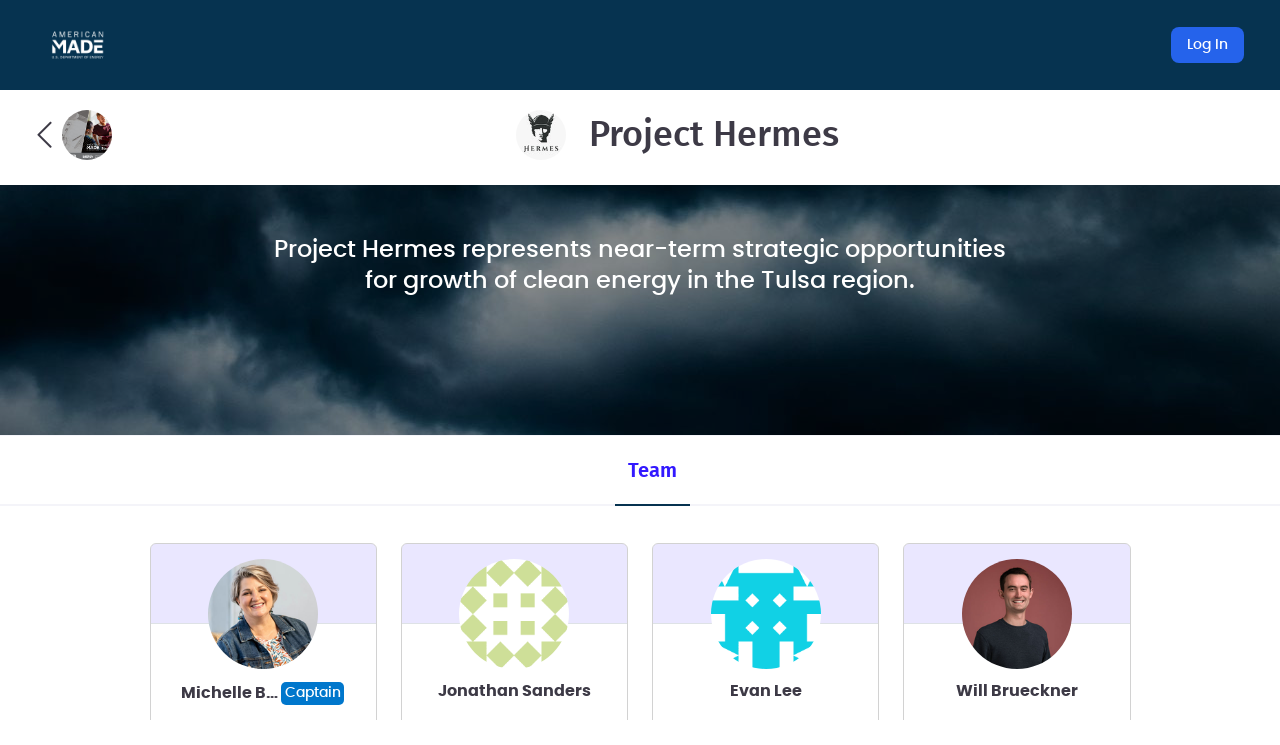

--- FILE ---
content_type: application/javascript
request_url: https://d253pvgap36xx8.cloudfront.net/static/cache/prod-61b3d71020dc49b4/bundles/8483-c63c6b67a894bd606358.v11.js
body_size: 2531
content:
"use strict";(self.chunkLoadingGlobal=self.chunkLoadingGlobal||[]).push([[8483],{6626:t=>{t.exports=function(t){var e=document.createElement("style");return t.setAttributes(e,t.attributes),t.insert(e,t.options),e}},23536:t=>{t.exports=function(t){var e=t[1],o=t[3];if(!o)return e;if("function"==typeof btoa){var r=btoa(unescape(encodeURIComponent(JSON.stringify(o)))),i="sourceMappingURL=data:application/json;charset=utf-8;base64,".concat(r),n="/*# ".concat(i," */");return[e].concat([n]).join("\n")}return[e].join("\n")}},27135:t=>{t.exports=function(t){if("undefined"==typeof document)return{update:function(){},remove:function(){}};var e=t.insertStyleElement(t);return{update:function(o){!function(t,e,o){var r="";o.supports&&(r+="@supports (".concat(o.supports,") {")),o.media&&(r+="@media ".concat(o.media," {"));var i=void 0!==o.layer;i&&(r+="@layer".concat(o.layer.length>0?" ".concat(o.layer):""," {")),r+=o.css,i&&(r+="}"),o.media&&(r+="}"),o.supports&&(r+="}");var n=o.sourceMap;n&&"undefined"!=typeof btoa&&(r+="\n/*# sourceMappingURL=data:application/json;base64,".concat(btoa(unescape(encodeURIComponent(JSON.stringify(n))))," */")),e.styleTagTransform(r,t,e.options)}(e,t,o)},remove:function(){!function(t){if(null===t.parentNode)return!1;t.parentNode.removeChild(t)}(e)}}}},38483:(t,e,o)=>{o.r(e),o.d(e,{default:()=>y});var r=o(97478),i=o.n(r),n=o(27135),a=o.n(n),p=o(61301),A=o.n(p),c=o(49222),s=o.n(c),l=o(6626),d=o.n(l),f=o(88279),u=o.n(f),C=o(63336),b={};b.styleTagTransform=u(),b.setAttributes=s(),b.insert=A().bind(null,"head"),b.domAPI=a(),b.insertStyleElement=d();i()(C.A,b);const y=C.A&&C.A.locals?C.A.locals:void 0},49222:(t,e,o)=>{t.exports=function(t){var e=o.nc;e&&t.setAttribute("nonce",e)}},61301:t=>{var e={};t.exports=function(t,o){var r=function(t){if(void 0===e[t]){var o=document.querySelector(t);if(window.HTMLIFrameElement&&o instanceof window.HTMLIFrameElement)try{o=o.contentDocument.head}catch(t){o=null}e[t]=o}return e[t]}(t);if(!r)throw new Error("Couldn't find a style target. This probably means that the value for the 'insert' parameter is invalid.");r.appendChild(o)}},63336:(t,e,o)=>{o.d(e,{A:()=>p});var r=o(23536),i=o.n(r),n=o(75248),a=o.n(n)()(i());a.push([t.id,'.tippy-box[data-animation=fade][data-state=hidden]{opacity:0}[data-tippy-root]{max-width:calc(100vw - 10px)}.tippy-box{position:relative;background-color:#333;color:#fff;border-radius:4px;font-size:14px;line-height:1.4;white-space:normal;outline:0;transition-property:transform,visibility,opacity}.tippy-box[data-placement^=top]>.tippy-arrow{bottom:0}.tippy-box[data-placement^=top]>.tippy-arrow:before{bottom:-7px;left:0;border-width:8px 8px 0;border-top-color:initial;transform-origin:center top}.tippy-box[data-placement^=bottom]>.tippy-arrow{top:0}.tippy-box[data-placement^=bottom]>.tippy-arrow:before{top:-7px;left:0;border-width:0 8px 8px;border-bottom-color:initial;transform-origin:center bottom}.tippy-box[data-placement^=left]>.tippy-arrow{right:0}.tippy-box[data-placement^=left]>.tippy-arrow:before{border-width:8px 0 8px 8px;border-left-color:initial;right:-7px;transform-origin:center left}.tippy-box[data-placement^=right]>.tippy-arrow{left:0}.tippy-box[data-placement^=right]>.tippy-arrow:before{left:-7px;border-width:8px 8px 8px 0;border-right-color:initial;transform-origin:center right}.tippy-box[data-inertia][data-state=visible]{transition-timing-function:cubic-bezier(.54,1.5,.38,1.11)}.tippy-arrow{width:16px;height:16px;color:#333}.tippy-arrow:before{content:"";position:absolute;border-color:transparent;border-style:solid}.tippy-content{position:relative;padding:5px 9px;z-index:1}',"",{version:3,sources:["webpack://./../../../node_modules/tippy.js/dist/tippy.css"],names:[],mappings:"AAAA,mDAAmD,SAAS,CAAC,kBAAkB,4BAA4B,CAAC,WAAW,iBAAiB,CAAC,qBAAqB,CAAC,UAAU,CAAC,iBAAiB,CAAC,cAAc,CAAC,eAAe,CAAC,kBAAkB,CAAC,SAAS,CAAC,gDAAgD,CAAC,6CAA6C,QAAQ,CAAC,oDAAoD,WAAW,CAAC,MAAM,CAAC,sBAAsB,CAAC,wBAAwB,CAAC,2BAA2B,CAAC,gDAAgD,KAAK,CAAC,uDAAuD,QAAQ,CAAC,MAAM,CAAC,sBAAsB,CAAC,2BAA2B,CAAC,8BAA8B,CAAC,8CAA8C,OAAO,CAAC,qDAAqD,0BAA0B,CAAC,yBAAyB,CAAC,UAAU,CAAC,4BAA4B,CAAC,+CAA+C,MAAM,CAAC,sDAAsD,SAAS,CAAC,0BAA0B,CAAC,0BAA0B,CAAC,6BAA6B,CAAC,6CAA6C,yDAAyD,CAAC,aAAa,UAAU,CAAC,WAAW,CAAC,UAAU,CAAC,oBAAoB,UAAU,CAAC,iBAAiB,CAAC,wBAAwB,CAAC,kBAAkB,CAAC,eAAe,iBAAiB,CAAC,eAAe,CAAC,SAAS",sourcesContent:['.tippy-box[data-animation=fade][data-state=hidden]{opacity:0}[data-tippy-root]{max-width:calc(100vw - 10px)}.tippy-box{position:relative;background-color:#333;color:#fff;border-radius:4px;font-size:14px;line-height:1.4;white-space:normal;outline:0;transition-property:transform,visibility,opacity}.tippy-box[data-placement^=top]>.tippy-arrow{bottom:0}.tippy-box[data-placement^=top]>.tippy-arrow:before{bottom:-7px;left:0;border-width:8px 8px 0;border-top-color:initial;transform-origin:center top}.tippy-box[data-placement^=bottom]>.tippy-arrow{top:0}.tippy-box[data-placement^=bottom]>.tippy-arrow:before{top:-7px;left:0;border-width:0 8px 8px;border-bottom-color:initial;transform-origin:center bottom}.tippy-box[data-placement^=left]>.tippy-arrow{right:0}.tippy-box[data-placement^=left]>.tippy-arrow:before{border-width:8px 0 8px 8px;border-left-color:initial;right:-7px;transform-origin:center left}.tippy-box[data-placement^=right]>.tippy-arrow{left:0}.tippy-box[data-placement^=right]>.tippy-arrow:before{left:-7px;border-width:8px 8px 8px 0;border-right-color:initial;transform-origin:center right}.tippy-box[data-inertia][data-state=visible]{transition-timing-function:cubic-bezier(.54,1.5,.38,1.11)}.tippy-arrow{width:16px;height:16px;color:#333}.tippy-arrow:before{content:"";position:absolute;border-color:transparent;border-style:solid}.tippy-content{position:relative;padding:5px 9px;z-index:1}'],sourceRoot:""}]);const p=a},75248:t=>{t.exports=function(t){var e=[];return e.toString=function(){return this.map(function(e){var o="",r=void 0!==e[5];return e[4]&&(o+="@supports (".concat(e[4],") {")),e[2]&&(o+="@media ".concat(e[2]," {")),r&&(o+="@layer".concat(e[5].length>0?" ".concat(e[5]):""," {")),o+=t(e),r&&(o+="}"),e[2]&&(o+="}"),e[4]&&(o+="}"),o}).join("")},e.i=function(t,o,r,i,n){"string"==typeof t&&(t=[[null,t,void 0]]);var a={};if(r)for(var p=0;p<this.length;p++){var A=this[p][0];null!=A&&(a[A]=!0)}for(var c=0;c<t.length;c++){var s=[].concat(t[c]);r&&a[s[0]]||(void 0!==n&&(void 0===s[5]||(s[1]="@layer".concat(s[5].length>0?" ".concat(s[5]):""," {").concat(s[1],"}")),s[5]=n),o&&(s[2]?(s[1]="@media ".concat(s[2]," {").concat(s[1],"}"),s[2]=o):s[2]=o),i&&(s[4]?(s[1]="@supports (".concat(s[4],") {").concat(s[1],"}"),s[4]=i):s[4]="".concat(i)),e.push(s))}},e}},88279:t=>{t.exports=function(t,e){if(e.styleSheet)e.styleSheet.cssText=t;else{for(;e.firstChild;)e.removeChild(e.firstChild);e.appendChild(document.createTextNode(t))}}},97478:t=>{var e=[];function o(t){for(var o=-1,r=0;r<e.length;r++)if(e[r].identifier===t){o=r;break}return o}function r(t,r){for(var n={},a=[],p=0;p<t.length;p++){var A=t[p],c=r.base?A[0]+r.base:A[0],s=n[c]||0,l="".concat(c," ").concat(s);n[c]=s+1;var d=o(l),f={css:A[1],media:A[2],sourceMap:A[3],supports:A[4],layer:A[5]};if(-1!==d)e[d].references++,e[d].updater(f);else{var u=i(f,r);r.byIndex=p,e.splice(p,0,{identifier:l,updater:u,references:1})}a.push(l)}return a}function i(t,e){var o=e.domAPI(e);o.update(t);return function(e){if(e){if(e.css===t.css&&e.media===t.media&&e.sourceMap===t.sourceMap&&e.supports===t.supports&&e.layer===t.layer)return;o.update(t=e)}else o.remove()}}t.exports=function(t,i){var n=r(t=t||[],i=i||{});return function(t){t=t||[];for(var a=0;a<n.length;a++){var p=o(n[a]);e[p].references--}for(var A=r(t,i),c=0;c<n.length;c++){var s=o(n[c]);0===e[s].references&&(e[s].updater(),e.splice(s,1))}n=A}}}}]);
//# sourceMappingURL=8483-c63c6b67a894bd606358.v11.js.map